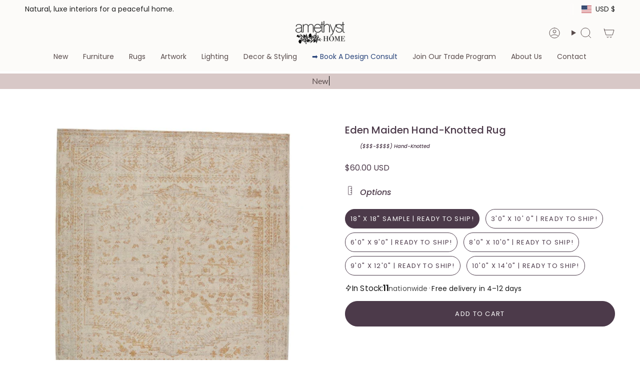

--- FILE ---
content_type: text/html; charset=utf-8
request_url: https://www.amethysthome.com/products/eden-maiden-hand-knotted-ede10-rug?section_id=api-product-grid-item
body_size: 1546
content:
<div id="shopify-section-api-product-grid-item" class="shopify-section">

<div data-api-content>
<div
    class="grid-item product-item  product-item--centered product-item--outer-text product-item--has-quickbuy "
    id="product-item--api-product-grid-item-7132804907140"
    data-grid-item
    
  >
    <div class="product-item__image double__image" data-product-image>
      <a
        class="product-link"
        href="/products/eden-maiden-hand-knotted-ede10-rug"
        aria-label="Eden Maiden Hand-Knotted Rug"
        data-product-link="/products/eden-maiden-hand-knotted-ede10-rug"
      ><div class="product-item__bg" data-product-image-default><figure class="image-wrapper image-wrapper--cover lazy-image lazy-image--backfill is-loading" style="--aspect-ratio: 1;" data-aos="img-in"
  data-aos-delay="||itemAnimationDelay||"
  data-aos-duration="800"
  data-aos-anchor="||itemAnimationAnchor||"
  data-aos-easing="ease-out-quart"><img src="//www.amethysthome.com/cdn/shop/products/Jaipur_Living_Eden_Maiden_Hand-Knotted_Rug_Amethyst_Home_Nashville.jpg?crop=center&amp;height=1200&amp;v=1705201815&amp;width=1200" alt="Featuring Eden Maiden Hand-Knotted Rug by Jaipur Living at Amethyst Home. The Eden Maiden pairs fresh, vibrant colors with provincial Persian motifs for the perfect blend of new and time-honored. This hand-knotted wool rug features a hand-sheared quality that lends the design a perfectly vintage and a lovingly worn look. The fresh tones of the Maiden rug an. Amethyst Home provides interior design, new home construction design consulting, vintage area rugs, and lighting in the Nashville metro area." width="1200" height="1200" loading="eager" srcset="//www.amethysthome.com/cdn/shop/products/Jaipur_Living_Eden_Maiden_Hand-Knotted_Rug_Amethyst_Home_Nashville.jpg?v=1705201815&amp;width=136 136w, //www.amethysthome.com/cdn/shop/products/Jaipur_Living_Eden_Maiden_Hand-Knotted_Rug_Amethyst_Home_Nashville.jpg?v=1705201815&amp;width=160 160w, //www.amethysthome.com/cdn/shop/products/Jaipur_Living_Eden_Maiden_Hand-Knotted_Rug_Amethyst_Home_Nashville.jpg?v=1705201815&amp;width=180 180w, //www.amethysthome.com/cdn/shop/products/Jaipur_Living_Eden_Maiden_Hand-Knotted_Rug_Amethyst_Home_Nashville.jpg?v=1705201815&amp;width=220 220w, //www.amethysthome.com/cdn/shop/products/Jaipur_Living_Eden_Maiden_Hand-Knotted_Rug_Amethyst_Home_Nashville.jpg?v=1705201815&amp;width=254 254w, //www.amethysthome.com/cdn/shop/products/Jaipur_Living_Eden_Maiden_Hand-Knotted_Rug_Amethyst_Home_Nashville.jpg?v=1705201815&amp;width=284 284w, //www.amethysthome.com/cdn/shop/products/Jaipur_Living_Eden_Maiden_Hand-Knotted_Rug_Amethyst_Home_Nashville.jpg?v=1705201815&amp;width=292 292w, //www.amethysthome.com/cdn/shop/products/Jaipur_Living_Eden_Maiden_Hand-Knotted_Rug_Amethyst_Home_Nashville.jpg?v=1705201815&amp;width=320 320w, //www.amethysthome.com/cdn/shop/products/Jaipur_Living_Eden_Maiden_Hand-Knotted_Rug_Amethyst_Home_Nashville.jpg?v=1705201815&amp;width=480 480w, //www.amethysthome.com/cdn/shop/products/Jaipur_Living_Eden_Maiden_Hand-Knotted_Rug_Amethyst_Home_Nashville.jpg?v=1705201815&amp;width=528 528w, //www.amethysthome.com/cdn/shop/products/Jaipur_Living_Eden_Maiden_Hand-Knotted_Rug_Amethyst_Home_Nashville.jpg?v=1705201815&amp;width=640 640w, //www.amethysthome.com/cdn/shop/products/Jaipur_Living_Eden_Maiden_Hand-Knotted_Rug_Amethyst_Home_Nashville.jpg?v=1705201815&amp;width=720 720w, //www.amethysthome.com/cdn/shop/products/Jaipur_Living_Eden_Maiden_Hand-Knotted_Rug_Amethyst_Home_Nashville.jpg?v=1705201815&amp;width=960 960w, //www.amethysthome.com/cdn/shop/products/Jaipur_Living_Eden_Maiden_Hand-Knotted_Rug_Amethyst_Home_Nashville.jpg?v=1705201815&amp;width=1080 1080w" sizes="500px" fetchpriority="high" class=" is-loading ">
</figure>

&nbsp;</div><hover-images class="product-item__bg__under">
              <div class="product-item__bg__slider" data-hover-slider><div
                    class="product-item__bg__slide"
                    
                    data-hover-slide-touch
                  ><figure class="image-wrapper image-wrapper--cover lazy-image lazy-image--backfill is-loading" style="--aspect-ratio: 1;"><img src="//www.amethysthome.com/cdn/shop/products/Jaipur_Living_Eden_Maiden_Hand-Knotted_Rug_Amethyst_Home_Nashville.jpg?crop=center&amp;height=1200&amp;v=1705201815&amp;width=1200" alt="Featuring Eden Maiden Hand-Knotted Rug by Jaipur Living at Amethyst Home. The Eden Maiden pairs fresh, vibrant colors with provincial Persian motifs for the perfect blend of new and time-honored. This hand-knotted wool rug features a hand-sheared quality that lends the design a perfectly vintage and a lovingly worn look. The fresh tones of the Maiden rug an. Amethyst Home provides interior design, new home construction design consulting, vintage area rugs, and lighting in the Nashville metro area." width="1200" height="1200" loading="lazy" srcset="//www.amethysthome.com/cdn/shop/products/Jaipur_Living_Eden_Maiden_Hand-Knotted_Rug_Amethyst_Home_Nashville.jpg?v=1705201815&amp;width=136 136w, //www.amethysthome.com/cdn/shop/products/Jaipur_Living_Eden_Maiden_Hand-Knotted_Rug_Amethyst_Home_Nashville.jpg?v=1705201815&amp;width=160 160w, //www.amethysthome.com/cdn/shop/products/Jaipur_Living_Eden_Maiden_Hand-Knotted_Rug_Amethyst_Home_Nashville.jpg?v=1705201815&amp;width=180 180w, //www.amethysthome.com/cdn/shop/products/Jaipur_Living_Eden_Maiden_Hand-Knotted_Rug_Amethyst_Home_Nashville.jpg?v=1705201815&amp;width=220 220w, //www.amethysthome.com/cdn/shop/products/Jaipur_Living_Eden_Maiden_Hand-Knotted_Rug_Amethyst_Home_Nashville.jpg?v=1705201815&amp;width=254 254w, //www.amethysthome.com/cdn/shop/products/Jaipur_Living_Eden_Maiden_Hand-Knotted_Rug_Amethyst_Home_Nashville.jpg?v=1705201815&amp;width=284 284w, //www.amethysthome.com/cdn/shop/products/Jaipur_Living_Eden_Maiden_Hand-Knotted_Rug_Amethyst_Home_Nashville.jpg?v=1705201815&amp;width=292 292w, //www.amethysthome.com/cdn/shop/products/Jaipur_Living_Eden_Maiden_Hand-Knotted_Rug_Amethyst_Home_Nashville.jpg?v=1705201815&amp;width=320 320w, //www.amethysthome.com/cdn/shop/products/Jaipur_Living_Eden_Maiden_Hand-Knotted_Rug_Amethyst_Home_Nashville.jpg?v=1705201815&amp;width=480 480w, //www.amethysthome.com/cdn/shop/products/Jaipur_Living_Eden_Maiden_Hand-Knotted_Rug_Amethyst_Home_Nashville.jpg?v=1705201815&amp;width=528 528w, //www.amethysthome.com/cdn/shop/products/Jaipur_Living_Eden_Maiden_Hand-Knotted_Rug_Amethyst_Home_Nashville.jpg?v=1705201815&amp;width=640 640w, //www.amethysthome.com/cdn/shop/products/Jaipur_Living_Eden_Maiden_Hand-Knotted_Rug_Amethyst_Home_Nashville.jpg?v=1705201815&amp;width=720 720w, //www.amethysthome.com/cdn/shop/products/Jaipur_Living_Eden_Maiden_Hand-Knotted_Rug_Amethyst_Home_Nashville.jpg?v=1705201815&amp;width=960 960w, //www.amethysthome.com/cdn/shop/products/Jaipur_Living_Eden_Maiden_Hand-Knotted_Rug_Amethyst_Home_Nashville.jpg?v=1705201815&amp;width=1080 1080w" sizes="500px" fetchpriority="high" class=" is-loading ">
</figure>
</div><div
                    class="product-item__bg__slide"
                    
                      data-hover-slide
                    
                    data-hover-slide-touch
                  ><figure class="image-wrapper image-wrapper--cover lazy-image lazy-image--backfill is-loading" style="--aspect-ratio: 1;"><img src="//www.amethysthome.com/cdn/shop/products/Jaipur_Living_Eden_Maiden_Hand-Knotted_Rug_Amethyst_Home_Dallas.jpg?crop=center&amp;height=1200&amp;v=1689311012&amp;width=1200" alt="Featuring Eden Maiden Hand-Knotted Rug by Jaipur Living at Amethyst Home. The Eden Maiden pairs fresh, vibrant colors with provincial Persian motifs for the perfect blend of new and time-honored. This hand-knotted wool rug features a hand-sheared quality that lends the design a perfectly vintage and a lovingly worn look. The fresh tones of the Maiden rug ancho. Amethyst Home provides interior design, new home construction design consulting, vintage area rugs, and lighting in the Dallas metro area." width="1200" height="1200" loading="lazy" srcset="//www.amethysthome.com/cdn/shop/products/Jaipur_Living_Eden_Maiden_Hand-Knotted_Rug_Amethyst_Home_Dallas.jpg?v=1689311012&amp;width=136 136w, //www.amethysthome.com/cdn/shop/products/Jaipur_Living_Eden_Maiden_Hand-Knotted_Rug_Amethyst_Home_Dallas.jpg?v=1689311012&amp;width=160 160w, //www.amethysthome.com/cdn/shop/products/Jaipur_Living_Eden_Maiden_Hand-Knotted_Rug_Amethyst_Home_Dallas.jpg?v=1689311012&amp;width=180 180w, //www.amethysthome.com/cdn/shop/products/Jaipur_Living_Eden_Maiden_Hand-Knotted_Rug_Amethyst_Home_Dallas.jpg?v=1689311012&amp;width=220 220w, //www.amethysthome.com/cdn/shop/products/Jaipur_Living_Eden_Maiden_Hand-Knotted_Rug_Amethyst_Home_Dallas.jpg?v=1689311012&amp;width=254 254w, //www.amethysthome.com/cdn/shop/products/Jaipur_Living_Eden_Maiden_Hand-Knotted_Rug_Amethyst_Home_Dallas.jpg?v=1689311012&amp;width=284 284w, //www.amethysthome.com/cdn/shop/products/Jaipur_Living_Eden_Maiden_Hand-Knotted_Rug_Amethyst_Home_Dallas.jpg?v=1689311012&amp;width=292 292w, //www.amethysthome.com/cdn/shop/products/Jaipur_Living_Eden_Maiden_Hand-Knotted_Rug_Amethyst_Home_Dallas.jpg?v=1689311012&amp;width=320 320w, //www.amethysthome.com/cdn/shop/products/Jaipur_Living_Eden_Maiden_Hand-Knotted_Rug_Amethyst_Home_Dallas.jpg?v=1689311012&amp;width=480 480w, //www.amethysthome.com/cdn/shop/products/Jaipur_Living_Eden_Maiden_Hand-Knotted_Rug_Amethyst_Home_Dallas.jpg?v=1689311012&amp;width=528 528w, //www.amethysthome.com/cdn/shop/products/Jaipur_Living_Eden_Maiden_Hand-Knotted_Rug_Amethyst_Home_Dallas.jpg?v=1689311012&amp;width=640 640w, //www.amethysthome.com/cdn/shop/products/Jaipur_Living_Eden_Maiden_Hand-Knotted_Rug_Amethyst_Home_Dallas.jpg?v=1689311012&amp;width=720 720w, //www.amethysthome.com/cdn/shop/products/Jaipur_Living_Eden_Maiden_Hand-Knotted_Rug_Amethyst_Home_Dallas.jpg?v=1689311012&amp;width=960 960w, //www.amethysthome.com/cdn/shop/products/Jaipur_Living_Eden_Maiden_Hand-Knotted_Rug_Amethyst_Home_Dallas.jpg?v=1689311012&amp;width=1080 1080w" sizes="500px" fetchpriority="high" class=" is-loading ">
</figure>
</div></div>
            </hover-images></a>

      <div class="badge-box-container align--top-left body-medium"></div><quick-add-product>
      <div class="quick-add__holder desktop" data-quick-add-holder="7132804907140"><button class="quick-add__button btn btn--solid btn--small"
            type="button"
            aria-label="Quick add"
            data-quick-add-btn
            data-quick-add-modal-handle="eden-maiden-hand-knotted-ede10-rug"
          >
            <span class="btn__text">Quick add
</span>
            <span class="btn__added">&nbsp;</span>
            <span class="btn__loader">
              <svg height="18" width="18" class="svg-loader">
                <circle r="7" cx="9" cy="9" />
                <circle stroke-dasharray="87.96459430051421 87.96459430051421" r="7" cx="9" cy="9" />
              </svg>
            </span>
          </button>


<template data-quick-add-modal-template>
  <dialog class="drawer product-quick-add" data-product-id="7132804907140" data-section-id="api-product-grid-item-7132804907140" inert data-quick-add-modal data-scroll-lock-required>
    <form method="dialog">
      <button class="visually-hidden no-js" aria-label="Close"></button>
    </form>

    <div class="drawer__inner product-quick-add__content" data-product-upsell-container data-scroll-lock-scrollable style="--swatch-size: var(--swatch-size-product)">
      <div class="product-quick-add__close-outer">
        <button class="product-quick-add__close drawer__close" aria-label="Close" data-quick-add-modal-close autofocus><svg aria-hidden="true" focusable="false" role="presentation" class="icon icon-cancel" viewBox="0 0 24 24"><path d="M6.758 17.243 12.001 12m5.243-5.243L12 12m0 0L6.758 6.757M12.001 12l5.243 5.243" stroke="currentColor" stroke-linecap="round" stroke-linejoin="round"/></svg></button>
      </div>

      <div class="product-quick-add__inner" data-product-upsell-ajax></div>

      <div class="loader loader--top"><div class="loader-indeterminate"></div></div>
    </div>
  </dialog>
</template></div>
    </quick-add-product>
    </div>

    <div
      class="product-information"
      style="--swatch-size: var(--swatch-size-filters);"
      data-product-information
    >
      <div class="product-item__info body-small">
        <a class="product-link" href="/products/eden-maiden-hand-knotted-ede10-rug" data-product-link="/products/eden-maiden-hand-knotted-ede10-rug">
          <p class="product-item__title">Eden Maiden Hand-Knotted Rug</p>

          <div class="product-item__price__holder"><div class="product-item__price" data-product-price>
<span class="price">
  
    <span class="new-price">
      
        <small>From</small>
      
$60.00 USD
</span>
    
  
</span>

</div>
          </div>
        </a><quick-add-product>
            <div class="quick-add__holder mobile" data-quick-add-holder="7132804907140"><button
                  class="quick-add__button btn btn--outline btn--small"
                  type="button"
                  aria-label="Quick add"
                  data-quick-add-btn
                  data-quick-add-modal-handle="eden-maiden-hand-knotted-ede10-rug"
                >
                  <span class="btn__text">Quick add
</span>
                  <span class="btn__added">&nbsp;</span>
                  <span class="btn__loader">
                    <svg height="18" width="18" class="svg-loader">
                      <circle r="7" cx="9" cy="9" />
                      <circle stroke-dasharray="87.96459430051421 87.96459430051421" r="7" cx="9" cy="9" />
                    </svg>
                  </span>
                </button>


<template data-quick-add-modal-template>
  <dialog class="drawer product-quick-add" data-product-id="7132804907140" data-section-id="api-product-grid-item-7132804907140" inert data-quick-add-modal data-scroll-lock-required>
    <form method="dialog">
      <button class="visually-hidden no-js" aria-label="Close"></button>
    </form>

    <div class="drawer__inner product-quick-add__content" data-product-upsell-container data-scroll-lock-scrollable style="--swatch-size: var(--swatch-size-product)">
      <div class="product-quick-add__close-outer">
        <button class="product-quick-add__close drawer__close" aria-label="Close" data-quick-add-modal-close autofocus><svg aria-hidden="true" focusable="false" role="presentation" class="icon icon-cancel" viewBox="0 0 24 24"><path d="M6.758 17.243 12.001 12m5.243-5.243L12 12m0 0L6.758 6.757M12.001 12l5.243 5.243" stroke="currentColor" stroke-linecap="round" stroke-linejoin="round"/></svg></button>
      </div>

      <div class="product-quick-add__inner" data-product-upsell-ajax></div>

      <div class="loader loader--top"><div class="loader-indeterminate"></div></div>
    </div>
  </dialog>
</template></div>
          </quick-add-product></div>
    </div>
  </div></div></div>

--- FILE ---
content_type: text/javascript
request_url: https://cdn.shopify.com/extensions/01999f52-fd64-71ef-a586-c29353fe7621/lookbook-57/assets/lookbook.js
body_size: 3238
content:
(()=>{const L=async(S,t={},n="")=>!("caches"in window)||window.Shopify&&window.Shopify.designMode||document.querySelector("#admin-bar-iframe")?fetch(S,t).then(e=>e):caches.open(n).then(e=>e.match(S).then(a=>{if(a){const s=a.headers.get("date");if(s){const i=new Date(s);if(Date.now()<i.getTime()+864e5)return a}}return fetch(S,t).then(s=>(s.status<400&&e.put(S,s.clone()),s))}).catch(a=>{throw console.error("  Error in fetch handler:",a.message),a}));class _ extends HTMLElement{constructor(){super(),this.attachShadow({mode:"open"}),this.data={data_lookbook:null,customize:null,id_lookbook:void 0,isLive:!1,accessToken:"",style:""};function t(n){const e=new Map;n.pins.forEach(s=>{e.has(s.itemId)||e.set(s.itemId,[]),e.get(s.itemId).push(s)});const a=n.items.map(s=>{const i=e.get(s.id)||[];return s.Pin=i,e.delete(s.id),s});n.data.Item=a}this.initializationPromise=new Promise(async n=>{if(this.dataset.islive=="true"){const e=document.querySelector("#nt-storefront-token");e&&e.innerHTML!=""&&(this.data.accessToken=e.innerHTML.trim()),this.data.id_lookbook=this.dataset.id;const a=document.querySelector(`#nt-lookbook_${this.data.id_lookbook}`),s=document.querySelector(`#nt-data-metaobject-${this.data.id_lookbook}`),i=document.querySelector("#nt-global-translate");i&&(window.NTLookbook.translate=JSON.parse(i.innerHTML).translate);const o=document.querySelector("#nt-presets-global");let r=null;if(o&&(this.data.customize=JSON.parse(o.innerHTML)),this.data.isLive=!0,s){const d=JSON.parse(s.innerHTML);t(d),r=d.data}else if(a)r=JSON.parse(a.innerHTML);else if(window.NTLookbook||(this.style.display="none"),this.dataset.type&&this.data.accessToken){const d=new Headers;d.append("X-Shopify-Storefront-Access-Token",this.data.accessToken),d.append("Content-Type","application/json");const l=window.Shopify.locale.toUpperCase().replace("-","_"),c=JSON.stringify({query:`query @inContext(language: ${l}) {
                                    metaobject(
                                        handle: {
                                            handle: "${this.data.id_lookbook}",
                                            type: "${this.dataset.type}"
                                        }
                                    )
                                    {
                                        handle
                                        fields {
                                            key
                                            value
                                            type
                                        }
                                    }
                                }`,variables:{input:{title:"New Storefront Access Token"}}}),u=await(await L("/api/2024-10/graphql.json",{method:"POST",headers:d,body:c,redirect:"follow"},"nitro-apps-cache-metaobject-"+this.data.id_lookbook+"-"+l)).json();let w=null;if(u.data.metaobject&&u.data.metaobject.fields){const y=u.data.metaobject.fields,g=y.find(k=>k.key=="data"),b=y.find(k=>k.key=="items"),f=y.find(k=>k.key=="pins");if(!g||!b||!f)return;w={data:JSON.parse(g.value),items:JSON.parse(b.value),pins:JSON.parse(f.value)},t(w),r=w.data}}else r=(await(await L(`${window.NTLookbook.proxy_path}/${this.data.id_lookbook}`)).json()).data;if(!r||!r.published||!this.data.customize)return;await this.loadDataAndRender(r,this.data.customize),this.classList.add("nt-lookbook-element"),n()}else{const e=document.querySelector("#link-style"),a=document.querySelector("#nt-link-splide-css");if(!e||!a)return;let s="";const i=document.querySelector("#custom-css");i&&(s=i.innerHTML);const r=await(await fetch(e.href,{method:"GET",headers:{Accept:"text/css"}})).text(),l=await(await fetch(a.href,{method:"GET",headers:{Accept:"text/css"}})).text(),c=r+l+s;this.data.style=c,await this.renderInApp(),this.data.isLive=!1,await new Promise((p,h)=>{window.postMessage({action:"reRender"},"*"),p(1)}),n()}})}async loadScript(t,n,e="script"){return new Promise((a,s)=>{if(document.getElementById(n))a(1);else{const o=document.createElement(e==="script"?"script":"link");e==="script"?o.src=t:(o.href=t,o.rel="stylesheet"),o.id=n,o.onload=()=>a(1),o.onerror=()=>s(new Error(`Failed to load ${e} with id: ${n}`)),document.head.appendChild(o)}})}async loadDataAndRender(t,n){const e=this;if(!t||!n)return;const a=document.querySelector("meta#nt-link-style-css");if(a){let r=await(await fetch(a.content)).text();const d=document.querySelector("#nt-custom-css");if(d&&(r+=d.innerHTML.trim()),t.layout==="SLIDER"||t.layout=="STL_SLIDER"){const l=document.querySelector("meta#nt-link-splide-css");if(l){const c=await fetch(l.content);r+=await c.text()}}r&&(this.data.style=r)}if(t.layout==="SLIDER"||t.options.settings.open_light_box||t.layout==="STL_SLIDER"||t.options.settings.stl_use_quick_view){const o=document.querySelector("meta#nt-link-splide-js"),r=document.querySelector("meta#nt-link-splide-css");o&&r&&!window.NTSplide&&await Promise.all([await this.loadScript(o.content,"nt-lookbook-splide-js"),await this.loadScript(r.content,"nt-lookbook-splide-css","stylesheet")])}const s=window.NTLookbook.getProductPins(t);if(s.length>0&&s.length>0){let o=s.map(d=>d.content.productId);o=[...new Set(o)];const r=o.map(d=>`id:'${d}'`).join(" OR ");if(this.data.accessToken&&this.data.accessToken!=""){const d=new Headers;d.append("X-Shopify-Storefront-Access-Token",this.data.accessToken),d.append("Content-Type","application/json");const l=window.Shopify.country;let c=window.Shopify.locale.toUpperCase();c.includes("-")&&(c=c.split("-")[0]);const p=JSON.stringify({query:`query @inContext(country: ${l}, language: ${c}){
                                products(first: 100, query: "published_status:published  AND (${r})") {
                                    edges {
                                        node {
                                            id
                                            availableForSale
                                            title
                                            handle
                                            description
                                            descriptionHtml
                                            vendor
                                            productType
                                            images(first: 100) {
                                                edges {
                                                    node {
                                                        id
                                                        width
                                                        height
                                                        url
                                                        altText
                                                    }
                                                }
                                            }
                                            options {
                                                name
                                                optionValues {
                                                    id
                                                    name
                                                    swatch {
                                                        color
                                                        image {
                                                            previewImage {
                                                                src
                                                                width
                                                                height
                                                                altText
                                                            }
                                                        }
                                                    }
                                                }
                                            }
                                            featuredImage {
                                                src
                                                altText
                                                height
                                                width
                                                url
                                            }
                                            variants(first: 100) {
                                                edges {
                                                    node {
                                                        title
                                                        availableForSale
                                                        id
                                                        price {
                                                            amount
                                                            currencyCode
            
                                                        }
                                                        compareAtPrice {
                                                            amount
                                                            currencyCode
                                                        }
                                                        selectedOptions {
                                                            name
                                                            value
                                                        }
                                                        image {
                                                            id
                                                            url
                                                            height
                                                            width
            
                                                        }
                                                    }
                                                }
                                            }
                                        }
                                    }
                                }
                            }`,variables:{input:{title:"New Storefront Access Token"}}}),w=await(await fetch("/api/2024-10/graphql.json",{method:"POST",headers:d,body:p,redirect:"follow"})).json();if(w.data&&w.data.products){const g=w.data.products.edges.map(b=>{const f=JSON.parse(JSON.stringify(b.node));f.id=parseInt(f.id.replace("gid://shopify/Product/",""));const k=f.variants.edges,T=f.images.edges;return f.images=T.map(m=>m.node),f.variants=k.map(m=>(m=m.node,m.id=parseInt(m.id.replace("gid://shopify/ProductVariant/","")),m.price=parseFloat(m.price.amount),m.compareAtPrice&&(m.compareAtPrice=parseFloat(m.compareAtPrice.amount)),m)),f});window.NTLookbook.modifyProductPinsNew(g,t.Item)}}else{const l=function(p,h){const u=[];for(let w=0;w<p.length;w+=h){const y=p.slice(w,w+h);u.push(y)}return u}(o,10);let c=[];for(const p of l){const h=await fetch(`/search/suggest.json?q=id:${p.join("%20OR%20id:")}`),u=await h.json();h.status==200&&c.push(...u.resources.results.products)}window.NTLookbook.modifyProductPins(c,t.Item)}}e.data.data_lookbook=t;let i="";if(this.shadowRoot){const o=this.dataset.islive=="true";this.shadowRoot.innerHTML=i+window.NTLookbook.renderPreview(t,n,"",o,this.data.style)}setTimeout(()=>{},500)}async renderInApp(){const t=this;window.addEventListener("message",async function(n){await new Promise((a,s)=>{let i=null;if(n.data.action==="nt_lookbook_preview"){i=n.data.data,t.data.data_lookbook=i;const o=t.closest("html");o&&(o.classList.remove("desktop","tablet","mobile","fullscreen"),o.classList.add(i.screen));const r=n.data.customize;t.data.customize=r;let d="";t.shadowRoot&&(t.shadowRoot.innerHTML=d+window.NTLookbook.renderPreview(i,r,i.screen,t.data.isLive,t.data.style),window.NTLookbook.handleChangeVariant(t.shadowRoot),t.data.customize&&window.NTLookbook.showToolTipLookbook(t.shadowRoot,i,t.data.customize,t.data.isLive)),setTimeout(async()=>{await t.mapDraw()},500)}a(1)});const e=t.shadowRoot&&Array.from(t.shadowRoot.querySelectorAll(".nt-lookbook-product-button button"));e&&e.forEach(a=>{window.NTLookbook.handleAddLabelButton(a)}),await t.init(),t.data.data_lookbook&&t.data.data_lookbook.layout=="STL_GRID"&&t.handleAddHeight()})}async init(){const{data_lookbook:t,customize:n,isLive:e}=this.data;if(!t)return;const a=document.querySelector('[dir="rtl"]');if(t.layout==="SLIDER"){const i=t.screen,{type:o,autoplay:r,speed:d,interval:l,rewind:c,colDesk:p,colTab:h,colMob:u,perMove:w,spacing:y,show_navigation:g,show_pagination:b}=t.options.settings,f=this.shadowRoot&&this.shadowRoot.querySelector(".nt_splide"),k={type:o,perPage:e||i=="desktop"||i=="fullscreen"?p:i=="tablet"?h:u,autoplay:r,interval:l,rewind:c,speed:d,resetProgress:!0,autoHeight:!1,arrows:g,pagination:b,direction:a?"rtl":"ltr",pauseOnHover:!0,perMove:w,gap:y,focus:""};if(e&&(k.breakpoints={1024:{perPage:h},767:{perPage:u}}),window.NTSplide)new NTSplide(f,k).mount();else{const T=setInterval(function(){window.NTSplide&&clearInterval(T),new NTSplide(f,k).mount()},200)}}if(t.layout==="STL_SLIDER"){const i=this.shadowRoot&&Array.from(this.shadowRoot.querySelectorAll(".nt_splide"));i&&i.forEach(function(o){const r=o.querySelector(".nt_splide__list");if(r&&r.innerHTML.trim()!=""){let d=function(){const l=new NTSplide(o,{type:"slide",perPage:1,pagination:!1,direction:a?"rtl":"ltr",autoHeight:!0}),c=o.closest(".nt-lookbook-item"),p=c&&Array.from(c.querySelectorAll(".nt-lookbook-hotspot-item"));p&&p.forEach(function(h,u){h.addEventListener("click",function(){l.go(u)})}),l.on("active",async function(h){const u=h.slide.querySelector(".nt-lookbook-product-wrapper");h.slide.parentElement.style.height=u.getBoundingClientRect().height+"px"}),l.mount()};if(window.NTSplide)d();else{const l=setInterval(function(){window.NTSplide&&clearInterval(l),d()},200)}}})}if(!this.shadowRoot)return;const s=Array.from(this.shadowRoot.querySelectorAll(".nt-lookbook-item .nt-lookbook-item-box > img"));s.length>0&&e&&s.forEach(i=>{const o=i.dataset.link;t&&t.options.settings.open_light_box?i.addEventListener("click",function(){t&&n&&window.NTLookbook.ShowPopUp(t,n,Number(i.dataset.id),e)}):o&&i.addEventListener("click",function(){i.dataset.target?window.open(o):window.location.href=o})})}async mapDraw(){const t=this.shadowRoot&&Array.from(this.shadowRoot.querySelectorAll(".nt-lookbook-item .nt-lookbook-item-box img"));if(t)for(const n of t)await window.NTLookbook.mapHighlight(n,{alwaysOn:this.data.data_lookbook&&this.data.data_lookbook.options.settings.alwaysOn||!1})}handleAddHeight(){if(!this.shadowRoot||!this.data.data_lookbook)return;const t=Array.from(this.shadowRoot.querySelectorAll(".nt-lookbook-item-box > img"));this.data.data_lookbook.screen=="mobile"||!this.data.data_lookbook.screen&&window.innerWidth<768||t.length>0&&t.forEach(n=>{n.addEventListener("load",function(){const e=n.closest(".nt-lookbook-item");if(e){const a=e.querySelector(".nt-lookbook-stl-inner-wrapper"),s=e.querySelector(".nt-lookbook-shop-the-look-product-items");let i=0;if(a){const o=window.getComputedStyle(a,null).getPropertyValue("padding-top"),r=window.getComputedStyle(a,null).getPropertyValue("padding-bottom"),d=window.getComputedStyle(a,null).getPropertyValue("margin-bottom"),l=window.getComputedStyle(a,null).getPropertyValue("margin-bottom");i=parseFloat(o)+parseFloat(r)+parseFloat(d)+parseFloat(l)}if(!s)return;n.getBoundingClientRect().height>s.getBoundingClientRect().height+i?(e.classList.add("nt-align-product-side"),e.style.height=n.getBoundingClientRect().height+"px"):s.style.height="100%"}})})}async connectedCallback(){if(await this.initializationPromise,await this.init(),this.data.isLive){if(!this.shadowRoot||!this.data.data_lookbook)return;setTimeout(async()=>{!this.shadowRoot||!this.data.data_lookbook||!this.data.customize||(window.NTLookbook.showToolTipLookbook(this.shadowRoot,this.data.data_lookbook,this.data.customize,this.data.isLive),await this.mapDraw())},500),Array.from(this.shadowRoot.querySelectorAll(".nt-lookbook-product-button button")).forEach(e=>{window.NTLookbook.handleAddLabelButton(e),e.addEventListener("click",function(){window.NTLookbook.handleAddToCart(e,null,null)})}),this.data.data_lookbook.layout=="STL_GRID"&&this.handleAddHeight(),window.NTLookbook.handleChangeVariant(this.shadowRoot)}else setTimeout(async()=>{const n=this.shadowRoot&&this.shadowRoot.querySelector(".nt-copy-right");n&&n.addEventListener("click",function(){window.postMessage({action:"openChat"},"*")})},1500);const t=this.parentNode&&this.parentNode.querySelector(".nt-lookbook-header");t&&t.classList.add("loaded")}}customElements.define("nt-lookbook",_)})();


--- FILE ---
content_type: application/javascript; charset=utf-8
request_url: https://searchanise-ef84.kxcdn.com/preload_data.8U6k5L0Z1g.js
body_size: 10486
content:
window.Searchanise.preloadedSuggestions=['coffee table','loloi rug','four hands','side table','dining table','counter stool','amber lewis rug','amber lewis','dining chair','swivel chair','four hands samples','verellen furniture','console table','chris loves julia x loloi','coffee tables','runner rugs','heritage rug','hand knotted wool rug','end table','four hands sample','side tables','runner rug','accent chair','chris loves julia','night stand','dining chairs','counter stools','blue rug','bar stool','teddy rug','jenny oatmeal rug','arm chair','table lamps','amber lewis x loloi','accent chairs','dining bench','green rug','bar stools','rug runner 2 x 5','tree art','plug in sconce','dining tables','table lamp','augustine banquette','floor lamp','cisco home','hand knotted wool','black rug','wall art','pom pom at home','round dining table','runner rugs 2\'6','outdoor rug','queen bed','rug runners','verellen chairs','sleeper sofa','verellen fabric sample','heritage collection','verellen fabric','round table','media console','jaipur living','round coffee table','leather sofa','malibu dining','angela rose','washable rug','wool hand knotted rugs','wabi sabi','out rugs','king bed','throw pillow','bed frames','four hands bed','rug pad','round rug','stripe rug','pink rug','vintage rug','6x 9 rug','four hands bookcase','loloi brown','loloi rugs','hudson swivel','claire rug','sofa bed','10 x 14 loloi rug','power-loomed rug','lounge chair','big pillow','verellen tables','cisco brothers','vintage runner','four hands chair','accent table','table a','black and white rug','outdoor furniture','floor lamps','kitchen island','loloi heritage','area rug','marlene bed','storage cabinets','hand knotted wool tan','pet rugs','bar stools counter','bath mat','verellen sofa','12x15 rug','kai pathos','nesting tables','four hands coffee table','ethnicraft table','slipcovered sofas','13x18 rugs','black knotted rug','brown rugs','modern rustic','nico sideboard','rugs 9x12','end tables','savoy parchment','four hands swatches','ivory wool','joanna gaines rug','canvas art','broadway canvas','georgie rug','dining table oval','ink stain','layla olive','verellen sectional','visual comfort','white rug','bar cabinet','brown hand knotted rug','cisco furniture','sofa table','jenny rug','vintage modern','loloi amber lewis','performance rugs','chaise lounge','dining room table','dining banquette','surrey olive','outdoor coffee table','book case','loloi amber','desk chair','altair mushroom','lavon flint','office chair','bok dining table','storage bed','raquel grey','bloor sectional','slipcover bed','accent bench','taupe rug','blue rug 12 15','surrey cocoa','amber lewis x loloi windsor ivory stone','vintage inspired rugs','door mat','hand-woven 12x15','2x3 rugs','kitchen runners','four hands stool','broadway coffee','outdoor chair','hadley natural','amber lewis × loloi josie','solid wood','fur chair','leather head','round ottoman','leather chair','office desk','safari linen','leanne ford','bedding collection','ethnicraft chair','magnolia home','surya lamp','olive tree','brown rugs loloi','king beds','candle holder','flush mount lights','loloi run ivory','jeremiah brent','solid beige rug','love seat','ethnicraft sofa','queen bed frame','hadley rug','palermo drift','ethnicraft storage','floor model','round mirror','thames cream','lyla chair','black console tables','sale rugs','teal area rug','carpet pad','4 x 8 rug','loloi for magnolia home','lamp table','nomad snow','counter chairs','design concept jamie','swivel chairs','round dining tables','loloi josie','blue rugs','verellen gray','off white sofas','console tables','corner sofa','prudence mist','black end tables','plush rugs','jute rug','motion sofa','verellen linen','jenny oatmeal rug 9 x 12','black cabinet','four hands dresser','four hands sectional','black dining chairs','72 in wagner table','loloi rug chris loves julia','extension dining','silk rugs','upholstered chair','disentangled thoughts','brown rug','joslyn chaise','slip cover','beige cream','6 x 9 rug','berber natural','verellen coffee table','drawer dresser','black dining chair','kena sonoma','leather counter stools','yuma cream','four hands crypton','coffee table marble coffee table','pendant light','molly rug','ottoman tables','amber lewis loloi','olive rug','bistro table','malibu natural oak dining tabl','loloi lewis','hand knotted rugs','four hands sofa','dovetail dining chair','knoll sand','rug runner','patio furniture','rhapsody maeli','astor stone','jade altair','omari natural','four hands rugs','boheme maisie','tv cupboard','rotating desk','outdoor dining chair','four hands fabric sample','lumbar pillow','fontaine chandelier','woven rug','handwoven rug','cloud art','hand knotted rug','blue area rug','through the moment','rocking chair','sonya rug','dining banquettes','augustine dining banquette','daphne bed','marie rug','bennett moon','chair slip cover','verellen fabrics','amare sonoma chair','loves julia','5\'0 x 7\'6 wool rug','chris loves','wood end table','dining stool','marble side table','slip cover dining','pillow brown','rug blue beige','california king bed','verellen june','wood console','round dining room table','king bedroom','sawar marble','3 x 5 rugs','quincy king bed','outdoor rugs','christmas tree','rug samples','dakota dakota natural ivory area rug','scalloped rug','counter height stools','loloi chris loves julia','queen beds','four hands night','black end table','outdoor table','four hands fabric samples','camille sofa','5 x 7 wool rug','cisco louis mini','round rugs','amelia dresser','blue green runners','tapestry long','four hands crypton nomad snow','crypton nomad snow','small dining table','linen fabric samples','black chest','hand knotted r','twisted jute rug','breya cabinet','cisco sofas','rhapsody kortan','tierzah pembe','tamari sonoma','counter stool four hands','simone coffee table','hand knotted wool rugs','kadon chair','bedroom black','navy accent chair','black ottoman table','modular sofa','surya hand-knotted','side boards','giselle fog','louis accent stool','verellen coffee tables','gaston chair','cast on chairs','campo natural','aron natural','dining room','donato linen sofa','burke chair','teak table','file cabinet','flush mount','loloi chris loves julia cocoa','jaipur runner','day bed','oak sideboard','alixx candle','heritage loloi’s','surya davina','marble dining to','hand knotted green','newport rug','mountain art','heritage rugs','amber rug','bedside table','cove dining chair','four hands swivel chair','table de','gray and white rug','oushak rug','visual comfort chandelier','heviz bistro table','becki owens','sofa four hands','canopy bed','marble table','rectangle coffee table','living room chair\'s','joshua coffee','grey chair','semi flush mount','outdoor dining table','paul meyer','led tape','fontaine vertical','leftbank showhouse','monty lewis','chest of drawers','allister sofa','verellen bed','bar chair','fabric sample','chair with ottoman','augustine ottoman','kitchen table','carpet base','nesting coffee table','savile flannel','nova taupe','terracotta rug','theo club','taupe mongolian fur','altair sienna','dawn natural','oak bok dining','broadway olive','kimberly rug','mitchell accent bench','bleached table','brass lamp table lamp','gibson sample','amber lewis molly','bellamy rug','merino cotton','fenn chair','leather sample four hands','ivory sample','loloi alie','wine rack','floating desk','ever wash','four hands surrey','grey rug','dakota table','gibson black','windsor fabric','naturals monaco','loloi pillow','dining buffet','augustine bench','verellen silver','sydney 9 drawer','sheepskin rugs','small art','wall sconces','verellen swatches','still bar','vintage rugs','shearling chair','daphne slipcover','nomad taupe','crypton nomad mushroom','velvet chair','round black coffee table','flush light','loloi marco mco-02','accent pillow','augustine palermo drift dining banquette','seat cushions','mist art','visual comfy','animal print rug','linen pillow','stool counter','moody art','shop the look','jenny oatmeal','amara runner','amber lewis georgie','altair mushroom fabric','dawn sweitzer','marie pebble multi hand-knotted rug','all rugs','loloi rug bark','l shaped desk','reese pendant','crypton nomad','broadway dune','surrey camel','counter chair','paper print','tijara rug','multi color rugs','round side table','surya table lamp','four hands leather samples','gold wire tree','gloria rug','3 drawer dressers','reliance rug 8x10','sapphire birch','max swivel','teddy rug runner','small round dining table','four hands crypton snow','hand knotted','air bed','air nightstand','fallingbrook natural','cisco home chairs','dove tail furniture','four hands swatch','dan-01 antique ivory','rize mugler','round leather ottoman','crete putty','dish towel','decorative objects','dark brown','sheepskin natural','heritage mocha','marco tobacco','drinks table','loloi tobacco and rust','amber lewis x loloi monty ivory beige','jute rugs','linen recliner','power recliner','george walnut','amber morgan','sheepskin pillow','blinn worn oak extension dining table','plaid rug','bar table','brentford rug','upholstered coffee table','loloi collection','dalston black','brunswick pebble','on sale','blue green and tan rug','standing desk','benice tapestry long lumbar','bok chair','persian rug','wendover art abstract','side chair','lowell linen','smoked oak','marble coffee table','stone storm','surya once upon a time','poker table','hope rug','revival cotton grade','chandelier aged','brie dining chair','verellen quick ship','moss and bark','roller mahogany','faux olive','rosedale nightstand','dark rug','just art','ethnicraft nightstand','picture light','dove rug','bok bench','loloi polly','crete sand','emerald worn','irving taupe','freddi brown','julie neill','legacy lagoon','marianne pebble','ave home','henry charcoal','cast glass','four hands leather sample','vail cream','living room chairs','pi dining table','four hands wood bedside','heritage spa earth rug','loloi rugs heritage collection','potter bed','clear glass','taper holder','priya navy','olson emerald','phillip surrey','extendable dining','finding serendipity','sinclair round','fane holland sand bed × 1','accent cabinet','media consoles','turquoise hand-knotted','dear ii art','rakesh omari','bolster pillow','becki owens surya davina','janice bistro','banquette seating','olive collection','low cabinet','neutral toile 2 framed art','sheepskin camel','black chair','loloi scottie','tree of life','four hands dining chair','rugs aged oak','gabine accent','dining arm chair','sevak elmast hand-knotted','amethyst moodboard','suffolk landscape','heirloom rugs','durango smoke','light camel','swivel counter stool','ethnicraft sofa left corner','outdoor art','aurora swivel','sonoma butterscotch','farrah chaise','susan barrier','floral rug','dawn flock','heritage ivory','round chair','square coffee','rowan sofa xl','ethnicraft desk','performance bench','gibson white','platform bed','heritage tobacco','contemporary rug','tiago toasted','patchwork rug','outdoor chaise','penn chair','dining room set','room divider','best selling','cloud scape','textured pillow','crystal chandelier','misty morning','twin bed','rose pillow','banquette leather','led strip','loloi rug sunset ink','armless chair','hooked rug','beauty surrounds','oak frame art','linen sofa','augustine sectional','l shape','verellen chair','stone nightstand','amethyst art collection','kazben atalaya','dark brown area rug','daniel rug','loloi sage rug','rug pillow','piatto medium','club chair','loveseat and chaise','verellen love','tyler guinn','aged smoked oak','heritage lagoon','josie dove','natural rug briyana','kid friendly rug','leather bed','pink rugs','chris loves julia × loloi scottie','joanna gaines','texture rug ink','amber lewis × loloi cedar','amber lewis × loloi','blue wool hand-knotted','solid wood dining','marci dining','brown sofa','four hands sideboard','rug sample','9x12 rug pad','loloi monty','loloi legacy','nest study','wilmington dining','brenna chair','zuma amber lewis x loloi','theo chaise','piatto large pendant','dovetail dining table','feather study','aqua rug','monte olive','adrian ottoman','mika table','club ottoman','molly supplee','loft sectional','round black coffee','chair in and','stripe fabric sample','showhouse rugs','green art','wood dining chair','oatmeal rug','four hands taupe sample','palermo sample','table bases','colt sleeper','violet machine washable rug','acid mirror','dottie hand-knotted','golden blossom','gray velvet','stormy sky','table olive','eddy rug','one of a kind runners','one of a kind','four hands malibu desk chair','black desk','48 round dining table','48 round table','leather club chair','desert linen','loloi ruth rug','verellen’s fabric 36','leather verellen','improve dune','before tomorrow','bonnell ivory sofa','crypton nomad fabric','margot swivel','heart garland','surya monterey','briyana rug','amara rug','rope art','green four hands sample','coco velvet','ring chandelier','cruz side table','helena loloi','light warm wash','modern rugs','slate sample hands','slate sample','gibson samples','charlton floor','brass lamp visual comfort table','anton havana','accent lamp','eight table','layla red','lake art','granada rug','four hands swivel chair surrey green','wild west legends','chair cover','woven jute','ceiling mount','fern chair','four hands wood','zion nesting','four hands sample wood','giana charcoal','surya lamp table','cushion covers','offe table','coco table','gold pillow cover','gold pillow','verellen stool','david olive','bathroom vanity','loren vintage terracotta rug','wood window','goodman lamp','knoll clay','ivory sample four hands','fur sample','cream wool fur','sheldon ivory','small chair','kerbey ivory','harlin sofa','millie satin','joy in memory','verellen table','haywood brown','butterfly ornament','striped sofa','tall dressers','ryan brown','sleeper sofa with','sectional sofa','turtle shell','sofa bedroom','club chairs','paul r','four hands oatmeal','black arch cabinet','cisco ottoman','pom pom','throw pillows','amber & lewis','dove chairs','under motion','rugs with sage green','premium pad','the knitted','paden sideboard','wall desk','10 x 10 square','60 dining table','foret ivory','clayton flax','lucerne vanilla','square rug','s makes','harbor natural','sierra rustic natural','matte a rustic nature','dark round','eden navy','amber lewis x loloi windsor ivory stone rug','washed rustic linen','coffee table rectangle','welcome mat','duke swivel club chair slipcover','dakota marble table','modern steel','barcelona table','premium rug pad','art deco rug','tv media','acacia sideboards','bird migration 2','bird migration 1','floor sample','wool rug','loloi margot collection mat-01 antique','rusted outline','rize rug','tumbled linen','small bench','pillow dzukou','rust rugs','cornwall rug','cornwal jute rug','four hands amber ash','amber ash','four hands wood sample','laughlin ochre','tulsa ink','palermo black','four hands thames','four hands winchester','four hands palermo black','four hands palermo','four hands nubuck','custom rug','annie selke','moonlight sonata art','nora lamp','natural mango','brass table lamp visual comfort','10x14 jute','alabaster lamp','indaba pillow','marble dining','denim rug','merwin construction','square coffee table','pedestal dining table','pedestal table','chaise ergonomic','verellen velvet','rustic grey desk','four hands leo','bellasario 16 sand','oversized nude 1','end tables storage','entry table','nagaland lumbar','verellen gr','four hands slipcover chair','recycled plastic bottles','grant piece','verellen colorado','head boards','mixed media','aged black','ivory rug','jaipur sonnet','colt bed','amber fabric sample','fallingbrook cafe','nubuck cigar','20 height dining chair','seat height d','bench black','four hands console','indoor outdoor','custom behind sofa in wood','verellen bench','bench in benches','gray pillow','green pillow','live edge','desk office','jaipur living rug samples','patio chairs','and bowl','mondo toast','log basket','geometric sofa console teak dark brown','monte chocolate','four hands beige shearling','lifestyle rugs','pink and gray runner','verellen camille','bedside lamp','aurelia dining chair','amber lewis rugs','ella sofa','slipcover sofa','adara knoll','ivory hand','colorado performance 500 olive','loloi heirloom fog fog','lounge room chairs','maize rugs','autumn wood','bok light oak chair','mesa end table','muestra stool','mayer truffle stool','wilmington alcala fawn stool','thomas coffee table','jayla stool','saldino stool','ethnicraft corner','what is a','ethnicraft ottoman','ethnicraft sectional','surya granada','landale charcoal','elements console table','wicker lamp','reclining feature','corto wood table','yelena sofa','barrow ottoman','oak bok dining table','brussels natural','surya striped','surya bed','marble dining table','heather twill','center table','indoor spot','foot stool','olive ottoman','amare stool','mina swivel','laylani murrel','slipcovered sectional linen','linen sectional\'s','dining stools','marble lamp','lamp brass','table de nuit','francis collection','lulu and','all rugs 5 x8','smoked glass','field bench','made goods','made good','large bed pillows','large pillows','faye sand','teak rope chair','chris loves julia bradley','rattan light','couch pillow','fragmented memory','legacy rug','console table 70','jundah pillow','teak rope','alpine rug','mocha rug','pedestal side','eldar hand-knotted','amber lewis loloi suki','heritage her-04 area rug','shearling pillows','modular sectional','quincy lisbon','long pillow','chair with footrest','glider swivel','nesting coffee tables','french linen roses','quincy bed','denim and rust','ember loloi','woven chair','rattan chair','recliner sectional','chairs outdoors','jane desk','library light','pillow lumbar','leo dresser','acrylic chair','modern runner','al natural','elm chest','mist rug','heritage neutral','bok oak brown','clark and','bok brown oak','cordless lamp','tree topper','elder lamp','black and white','sleeper chair','sofa family','oak rotating desk','luella nightstand','alcala nickel','color pewter','surrey taupe','barrow pouf','our grace tray','slip covered chair','symphony rug','boucle lamp','swivel stool','maggie dresser','brass nightstand','pillow vintage','drink table','four hands sheepskin camel','leather dining chair','billie sage','slipcover dining chair','heirloom navy','all jean','fly with me','mitchell surrey bed','cane chair','chris loves julia rug rosemarie','athe mchai','jaipur oatmeal','madie hand-knotted rug','outdoor chairs','ivan granite','bleeding heart','the vertical grain white oak floater','goodman large','nomad mushroom','road home art','9\'6 x 13\'6 rug','loloi bark natural','loloi rug bark/ivory','loloi rug brown','verellen cream fabric','verellen cream','cream fabric sample','arrowhead collection','slipcovered bench','round baskets','jaipur living saga origin saga','jaipur living saga','surrey auburn','sonoma chestnut','wayfarer snow','shale grey','tt single sconce','stair runner','tulip chair','marzano pillow','charlton wall light','18 inch pendant','augustine be ch','sapphire olive','6x9 wool rug','visual comfort lamp','laughlin plum','night table','swatch size','twin bed wood','reversible jacquard pillow','chris loves julia rug','stoffer home rug','velvet pillow','surrey ochre','plum swatch','braided rug','bistro dining table','green swivel','cold sweet','albert and dash rugs','pebble natural rug','kerby ivory','iron bed','farida collection','loloi x carrier rugs','jules multi','verellen hamilton sofa','swivel bar stools','reign hand-knotted','el1 fabric','verellen el1','mushroom stool','menorca coffee table','gold glass tree','living room looks','van matte','priscilla olive','beige khaki','blush rug','book chair','sully surrey moss chair','essentials oatmeal','essentials linen c','butterfly stool','cleary cumin','kitchen banquette','black couch','coffee table drawer','happy sectional','mina sofas','rug 9"x 12','four hands pillow covers','gwyneth amber','nordic nightstands','english roll arm','nightstand van','black marble','reliance rug 8\'10 x 12\'0','serene landscape','balkan ochre four hands','sullivan nightstand','billie rug','avett tall','amethyst rug','paper x loloi','wood sample','augustine corner','black round coffee table','black coffee tables','glass set','air bedside table','heritage navy','helen light grey multi','damien chair','damien occasional','light burl','ethnicraft nordic','outdoor sofa','brown han knotted rug','priya rug','wood coffeetable','alberto chandelier','entertainment console','maeve bed','study of application','portland cream','rosemarie rug','book shelf','cisco home sectional','black four hands dresser','tete chaise','ethnicraft shelf','are you looking up','black and white print','ethnicraft night','12 runners linen','sofa with chaise','single pendant','color wash','storm hand-knotted','gre-02 ivory natural','oval dining table','lexington home brands','amber lewis x loloi taupe','beige shearling','accent stools','the flock set of 5','small office desk','four hands bookshelf','burlap linen 0001 mink grade g verellen fabric sample','montana rug','sandy acacia dining table','corner shelves','5x7 rugs','bistro chairs','4 x 6 area rugs','black side table','amber lewis morgan','heirloom cigar','love seats','brent charcoal','green sofa','l shapes sofa','concha beige','blake duvet collection flax/midnight king sham 20x36 ready to ship','angela rose loloi','beaumont bench','inspired winston','amber oak','black and white prints','black and white art','black and white framed art','antwerp sham','loloi paper','outdoor barstool','bar cart','vintage modern rug','white floor lamp','rebecca chair','black oval dining table','brown verellen fabric','far away','bat stool','extendable dining table','all in','cisco home artwork','floor plan','hand knotted runners','camille eva','peel and','table marble','all my wishes','donato sectional','anthro hand-knotted','flight of passage 3','gilded history','rug wool','long lumbar','extra wide recliner chairs','bilbury ottoman','duvet cover','club chair with legs','victor club chair','verellen victor chair','angela rose ember','rust rug','low pile rug','sheepskin ball','shorn curly sheepskin','coffee tables oval','kelley sofa','leather ottoman','tufted headboard','plant pot','round extendable table','blue dining chair','slate and khaki rug','chris loves julia × loloi ida slate natural rug amethyst home','shearling stool','loloi jules','washable runner','white console','bleached console','casual linen','pom pom at','vintage sienna','nigel rustic brown bed','loloi cedar bark','bunching coffee table','chaise chair','shag chair','side table pimms','night lamps','night lamp','black sofa','white sofas','linen sofas','jaipur powerloomed','achelle runner','verellen oki','verellen kaiyo','table runners','small lamp','living room chair','loloi rosemarie','four hands smoked black','blanco coffee','walnut floater','zuma dune ash nightstand','embers of growth','coffee table with storage','7 foot round rug','crunchy natural','dante table','indoor outdoor neutral rug','dining table rectangular','barcelona chair','oval coffee table','bradley grey','verellen console','how to an','black lighting','amelie chair','small side tables','plaster chandelier','game table','revere rug','white nightstand','the verellen duke sofa','julius swivel chair','loreto natural','jean stoffer','verellen side tables','loloi skye rug','leo rustic','dressing area','bird art','i beam oval 84 table','scottie mocha','oak bok dining chair','verellen dining chairs','revival creme','loloi natural','braden eden','elm chair','benton dining','artisan home tour','elain hand knotted rug','brigette romanek','cotton rugs','just artwork','norwich chair','ferris chair','antonia chair','sage throw','floor lamp visual comfort','coffee linen','kirby accent bench','outdoor pillows','lumal pasain rug','jan club','theo swivel','colin bed','brown & black rugs','cove broadway','fiqa boucle','dove gold rug','four hands blamont','giana antique','oak bok','craig dining','krista knoll','cisco fabric','ingel sofa','kiho diffuser','animal rug','heart basket','napa sandstone','chris loves julia × loloi providence natural graphite rug','small cabinet','chair casters','orenda kerensa','charcoal rugs','for the bathroom','oakley ottoman','oblong table','osso stool','sofa velvet','four hands crypton taupe','pencil desk','duke condo sofa','matthes console','matthes console table','rugs with navy/multi','isaac coffee table','nube pendant light','al antique','wood chair','piaf grande chandelier','black pillows','bowl dining','eating bowl','table lamo','tanner lamp','art sconce','four hands wood bed','crypton wayfarer snow','nicole lamps','coffee table ottoman','alixx reed diffuser','newcastle natural sample','trestle table','brachion lamp','living room sideboard','rosedale sideboard','mango wood tray','church notes','place mats','alixx diffuser','room spray','essential oils','smoked vanilla candle','pumpkin cinnamon candle','amber pillow','waffle throw','kitchen towel','white throw','pillow cover','kiho candle','hand wash cloth','hand wash','wool pillow cover','blonde tray with handle','blue pillow','wood tray','pathos hand-knotted','glass can','mango wood','glass holder','alixx diffuser vase','element console','planter basket','sandstone h','alixx 4 wick candle','beach candle','reed diffuser','heart rug','leather sofas','amber lewis x loloi windsor','nigel rustic','rectangle side','distant lullaby','round extendable','amber lewis loloi malibu','pet friendly','jaipur pillow','chris loves juli','four hands chaise','boucle sofa','luella dressers','boa cream','mountain river art','rosedale ebony oak','lexi sofa','heritage midnight multi rug','dining tables and','ezra dining chair','linen table lamp','kitchen islands','surrey olive-colored','king size bed frames','horse framed','paul and','sample coco','duke sofa','celine chair','10x14 rug','alcala taupe','adelaide ivory','zuma natural','mongolian fur chair','verellen whole chair','victor sofa','laredo smoked black media console','brooks oatmeal rug 7\'9 x 9\'9','metal and mirror','dum dum','white desk chair','armless desk chair','eden sage','rylee dining chair','theo club sofa','lisbon cream','esme family','cisco sofa','cabrera natural','heirloom chair','amber lewis rug ivory stone','lyla kerbey','tree of life rug','oval dining','wool rugs','woof doormat','safe lamp','chris loves julia x loloi bradley','linens sample','light blue','loloi rust','green chair','naomi rug','lenz sonoma','saga rug','japandi rug','velvet sofa','bed cream and black','lucy four hands','36 marble table','grant 3-piece','glass and metal coffee table','offee table','piaf grande','chris loves julia x loloi bradley sage','andre slipcovered','verellen lighting','vivienne silver','priya denim','orange sofa','bench in charcoal','hand soap','wall paper','chair and a half','amber lewis windsor collection','abaso rustic','laine navy','cove laine','felix nightstand','ethnicraft sofa saddle','sucker art','rectangle dining table','teak extendable','oak stairs sideboard','velvet swivel chair','dining room chair','athena taupe','gray and green rugs','knoll mink','four hands raleigh chestnut','shuffleboard waxes','shuffleboard table','triple arm','floor mirror','large pendant light','gray and ivory oushak rug','sparse ii','rhan rug','denim chair','body pillow','antigo natural','boheme maisie rug','glider recliner','guerrero pendant light','kerrville burnt pine round','dining chair walnut','floor pad','daisy pillow','oversized throw','wall hanging','ning bench','griffin russet','bar height','sheepskin ottoman','thames colors','navy rug','arch cabinet','will taupe','legacy lagoon hand-knotted','velvet bed','amethyst home','gold display','four hands cabinets','amber lewis bark','jaipur living sevak','lincoln savoy','marble table 48','sofa by four','hand-hooked rug','bench for bathroom','bathroom rug','onessa skyline hand-knotted_natural','merima pillow','full bed','european a','billi big pillow','european painting','europe print','celine monte','sand fabric sample','outdoor lounge chairs','hamlin double','orly natural augustine','helena rug','neutral toile','normandy trays','best hand knotted rugs','feeling the blues','mountain drive','aviation game','grey desk\'s','kids bed','mila swivel chair','lamp shades','hathaway hth-02 runner','heritage her-14 area rug','storage bench','angela rose loloi colton natural','taupe marble','marble console','patio table','single bed','marine bedding','floral pillow','beach bonfire','artisan outdoor','four hands cream sample','cream sample','square rugs','winston bed','sand stone','single bench','curved banquette','grade el2','handknotted wool','lounge chais','laundry baskets','wynter auburn multi rug','bronze side table','verellen sullivan','wooden side table','green jaipur rug hand-knotted','modern oushak-inspired','bok extendable','insert side','oakwood gravel','into the grove','aspen love','l shaped banquette','oak bed','boucle bed','jaipur rug geometric','meeting desk','kilim pillow','channing laughlin plum','tillery antigo','vary coffee','white slice wooden tray','brown blanket','chris loves julia × loloi ida slate natural rug','verellen happy','green painting','louis sectional','charcoal dining banquette','grey swivel chair','morgan navy','loloi morgan','morgan denim','eliza rug','flower rug','mirror aged','mia rug','bennett moon fabric','four hands dining bench','newcastle natural','chestnut leather','amber lewis oatmeal','corner modular','erosion embrace','ray-01 ivory','european chic vibe','blue square','beyond the grove art','knoll domino','rowe furniture','roll arm','augustine taupe','cyprus rugs','blue and white rugs','cyprus nicosia','lyra ink','pub table','montana solid wood rectangle dining','polyester pile','gazing in the garden','morning mist','amber lewis x loloi morgan sunset ink','dining sofa','chair pas','margot antique','grand honey','towel tray','loloi rosa','danielle davis','expressing art','jules runner','glass coffee table','verellen russolo','dovetail console','4 hands aurora','leather dining table','visual comfort rug','mango wood cheese','greer gre 03','legacy oatmeal multi hand-knotted rug','luz 4 oatmeal','wood coffee table','delivery times','sunday mocha','loloi heritage midnight multi','hand-knotted rug','executive desk','mongolian shearling','drifted oak solid','clay rug','large pots','ambro stripe','wall-mountable iron wine rack','wall wine rack','beside table','black coffee table','augustine crypton nomad taupe dining','colorado performance','mink fabric','heirloom rug','table umber','glass cabinet','large round ottoman','charlie bench','berkeley natural','wood stool','nature art','neutral art','rustic wood bench','handwoven 9x12 wool rug','plaster table lamp','bat cabinet','walker rug','nomad sample','taupe sample','eucalyptus wreath','cappuccino rug'];